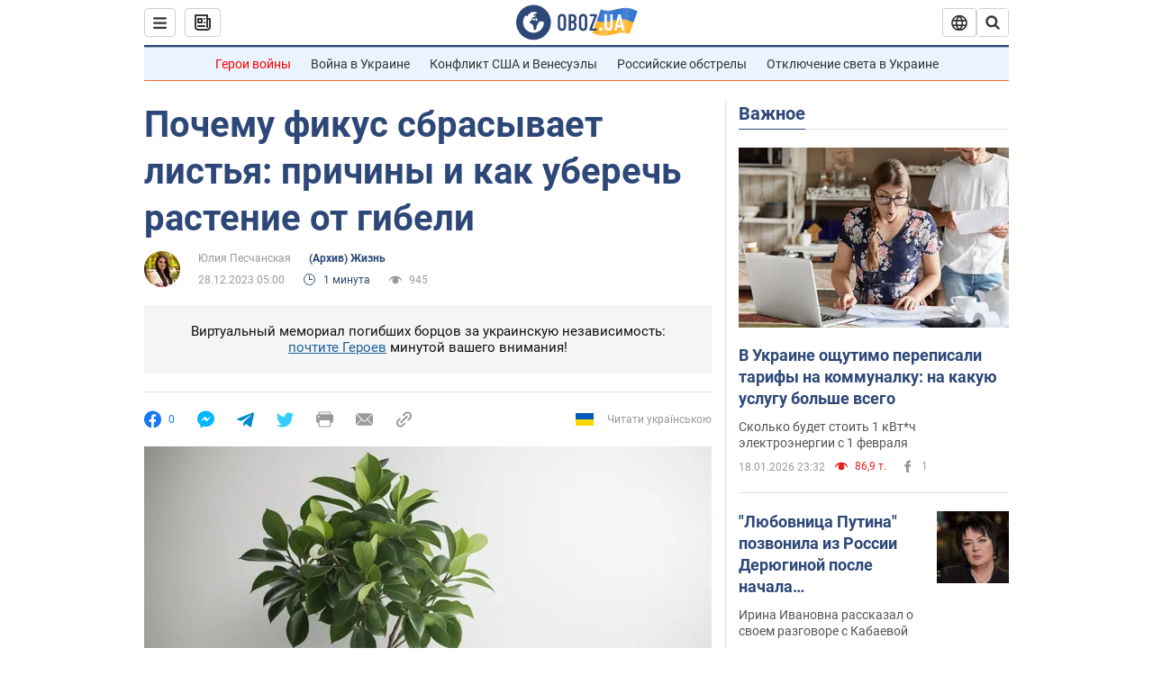

--- FILE ---
content_type: application/x-javascript; charset=utf-8
request_url: https://servicer.idealmedia.io/1418748/1?nocmp=1&sessionId=696dd69f-1540c&sessionPage=1&sessionNumberWeek=1&sessionNumber=1&scale_metric_1=64.00&scale_metric_2=256.00&scale_metric_3=100.00&cbuster=1768806047236868658396&pvid=d9dab28c-fc51-4eb8-bbfa-71d0e8405bb3&implVersion=11&lct=1763555100&mp4=1&ap=1&consentStrLen=0&wlid=28e8fed3-e2e6-414c-bbcb-b12d348fd970&uniqId=101ed&niet=4g&nisd=false&evt=%5B%7B%22event%22%3A1%2C%22methods%22%3A%5B1%2C2%5D%7D%2C%7B%22event%22%3A2%2C%22methods%22%3A%5B1%2C2%5D%7D%5D&pv=5&jsv=es6&dpr=1&hashCommit=cbd500eb&apt=2023-12-28T05%3A00%3A00&tfre=3392&w=0&h=1&tl=150&tlp=1&sz=0x1&szp=1&szl=1&cxurl=https%3A%2F%2Fsoc.obozrevatel.com%2Fpochemu-fikus-sbrasyivaet-listya-prichinyi-i-kak-uberech-rastenie-ot-gibeli.htm&ref=&lu=https%3A%2F%2Fsoc.obozrevatel.com%2Fpochemu-fikus-sbrasyivaet-listya-prichinyi-i-kak-uberech-rastenie-ot-gibeli.htm
body_size: 828
content:
var _mgq=_mgq||[];
_mgq.push(["IdealmediaLoadGoods1418748_101ed",[
["champion.com.ua","11962959","1","Мудрик отримав вердикт щодо свого майбутнього у Челсі","Лондонське Челсі може достроково припинити співпрацю із українським вінгером Михайлом Мудриком","0","","","","1wJQ0TuUqnLTflZ6cIrVDaKcsmhBnA1Lkq3AFMTjRuVKLdfngGlto9qxGjRgYmxhJP9NESf5a0MfIieRFDqB_Kldt0JdlZKDYLbkLtP-Q-X_4P2RIw8k1iCgR_jHVsnM",{"i":"https://s-img.idealmedia.io/n/11962959/45x45/423x0x1074x1074/aHR0cDovL2ltZ2hvc3RzLmNvbS90LzY4NzA0MS9jMTkwYjBjYTAwNjJmMWZkYTU4NmVkYTUwMzcxOWNkMC5qcGVn.webp?v=1768806047-C1jpLGbnS8GPbxWtG1GkuLgy4jZQ9bcL8RIb5pDXsvY","l":"https://clck.idealmedia.io/pnews/11962959/i/1298901/pp/1/1?h=1wJQ0TuUqnLTflZ6cIrVDaKcsmhBnA1Lkq3AFMTjRuVKLdfngGlto9qxGjRgYmxhJP9NESf5a0MfIieRFDqB_Kldt0JdlZKDYLbkLtP-Q-X_4P2RIw8k1iCgR_jHVsnM&utm_campaign=obozrevatel.com&utm_source=obozrevatel.com&utm_medium=referral&rid=94c0f23f-f504-11f0-bc57-c4cbe1e3eca4&tt=Direct&att=3&afrd=296&iv=11&ct=1&gdprApplies=0&muid=q0iL4Bh7AS0n&st=-300&mp4=1&h2=RGCnD2pppFaSHdacZpvmnsy2GX6xlGXVu7txikoXAu9kApNTXTADCUxIDol3FKO5zpSwCTRwppme7hac-lJkcw**","adc":[],"sdl":0,"dl":"","category":"Спорт","dbbr":0,"bbrt":0,"type":"e","media-type":"static","clicktrackers":[],"cta":"Читати далі","cdt":"","tri":"94c1014a-f504-11f0-bc57-c4cbe1e3eca4","crid":"11962959"}],],
{"awc":{},"dt":"desktop","ts":"","tt":"Direct","isBot":1,"h2":"RGCnD2pppFaSHdacZpvmnsy2GX6xlGXVu7txikoXAu9kApNTXTADCUxIDol3FKO5zpSwCTRwppme7hac-lJkcw**","ats":0,"rid":"94c0f23f-f504-11f0-bc57-c4cbe1e3eca4","pvid":"d9dab28c-fc51-4eb8-bbfa-71d0e8405bb3","iv":11,"brid":32,"muidn":"q0iL4Bh7AS0n","dnt":2,"cv":2,"afrd":296,"consent":true,"adv_src_id":39175}]);
_mgqp();
